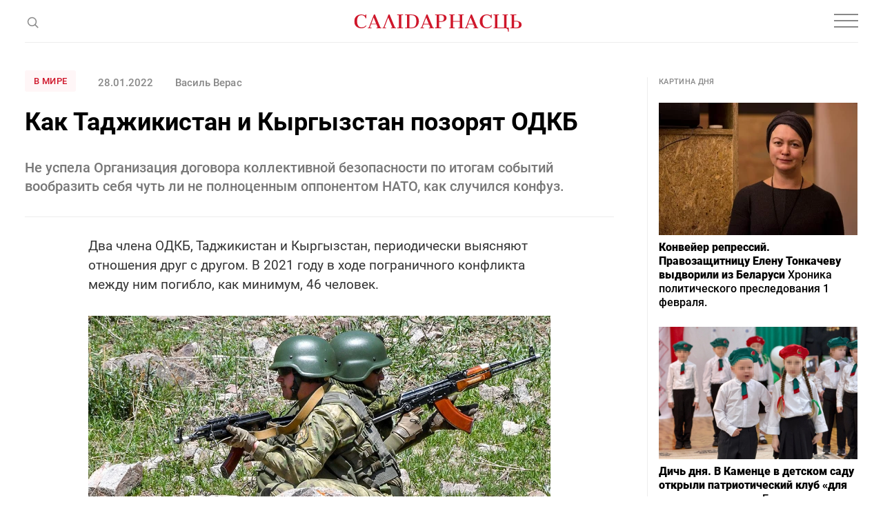

--- FILE ---
content_type: text/html; charset=utf-8
request_url: https://www.google.com/recaptcha/api2/aframe
body_size: 265
content:
<!DOCTYPE HTML><html><head><meta http-equiv="content-type" content="text/html; charset=UTF-8"></head><body><script nonce="wXehapfsSmdFqvbp8a42WQ">/** Anti-fraud and anti-abuse applications only. See google.com/recaptcha */ try{var clients={'sodar':'https://pagead2.googlesyndication.com/pagead/sodar?'};window.addEventListener("message",function(a){try{if(a.source===window.parent){var b=JSON.parse(a.data);var c=clients[b['id']];if(c){var d=document.createElement('img');d.src=c+b['params']+'&rc='+(localStorage.getItem("rc::a")?sessionStorage.getItem("rc::b"):"");window.document.body.appendChild(d);sessionStorage.setItem("rc::e",parseInt(sessionStorage.getItem("rc::e")||0)+1);localStorage.setItem("rc::h",'1769954188268');}}}catch(b){}});window.parent.postMessage("_grecaptcha_ready", "*");}catch(b){}</script></body></html>